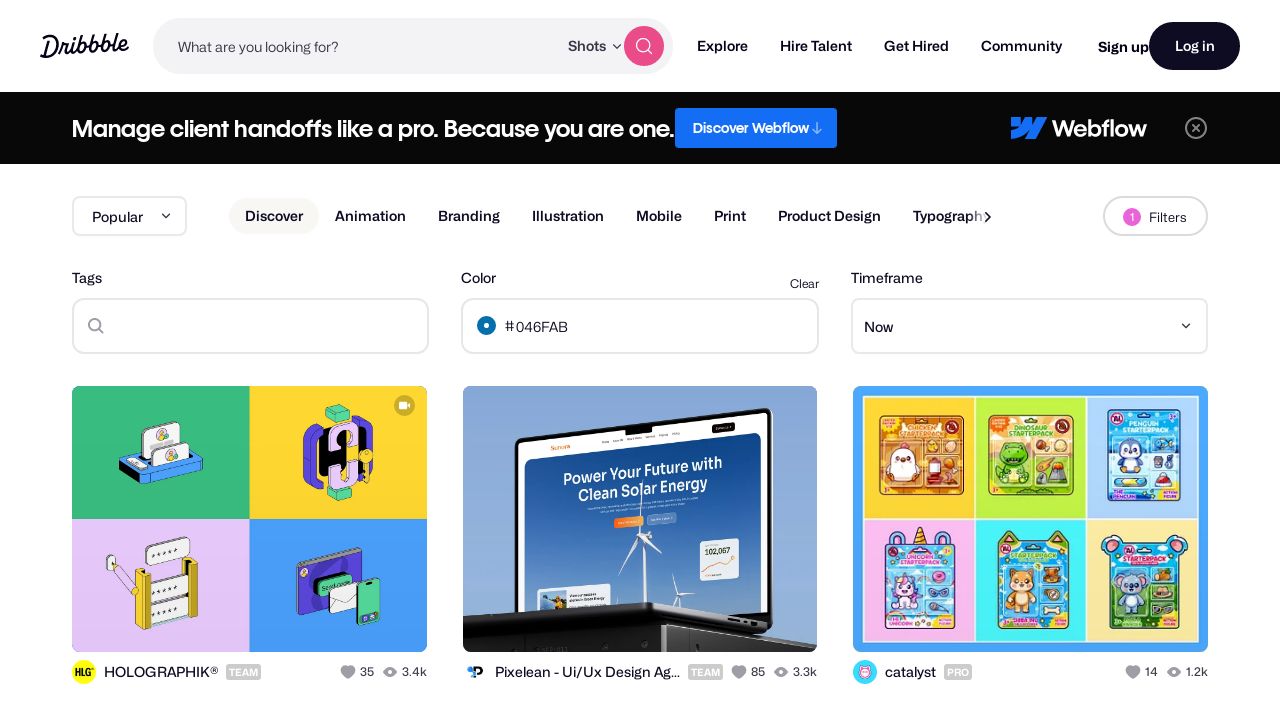

--- FILE ---
content_type: application/javascript
request_url: https://cdn.dribbble.com/assets/vite/assets/google-sign-in-03d1514c.js
body_size: 1028
content:
import{g as f}from"./request-e0109385.js";import{D as I}from"./drb-toast-helpers-b5930a70.js";var h,m,L;const q={googleClientId:(L=(m=(h=window.Dribbble)==null?void 0:h.JsConfig)==null?void 0:m.user)==null?void 0:L.googleClientId,googleLibraryLoaded:!1,init(){if(!this.googleClientId){console.warn("Google Client ID is not configured");return}window.onGoogleLibraryLoad=()=>{var e,s,a,i;this.googleLibraryLoaded=!0,(a=(s=(e=window.Dribbble)==null?void 0:e.JsConfig)==null?void 0:s.user)!=null&&a.isLoggedIn||(window.google.accounts.id.initialize({client_id:this.googleClientId,callback:this.handleCredentialResponse,ux_mode:"popup"}),document.body.hasAttribute("data-disable-google-one-tap")||window.google.accounts.id.prompt()),(i=window.googleLoadCallbacks)==null||i.forEach(o=>o())}},registerLoadCallback(e){if(typeof e!="function")throw new Error("Callback must be a function");if(this.googleLibraryLoaded){e();return}window.googleLoadCallbacks||(window.googleLoadCallbacks=[]),window.googleLoadCallbacks.push(e)},async handleCredentialResponse({clientId:e,credential:s,state:a}){var l,d,g,c,u,w,b,p;const i=!a,o=(l=document.querySelector(`[data-google-sign-in-button="${a}"]`))==null?void 0:l.closest("[data-screen]"),n="Failed to authenticate with Google.";(g=(d=o==null?void 0:o.screenInstance)==null?void 0:d.formHandler)==null||g.toggleFormSubmitting(!0);try{const t=await fetch("/auth/jwt",{method:"POST",body:JSON.stringify({client_id:e,credential:s,state:a}),headers:{"X-Requested-With":"XMLHttpRequest","Content-Type":"application/json","X-CSRF-Token":f()}});if(!t.ok){let r;throw t.status===422&&(r=await t.text()),new Error(r||n)}if(o)(c=o.screenInstance)==null||c.handleSuccessResponse(t);else{const{redirect_to:r="/"}=await t.json();window.location.href=r}}catch(t){const r=t instanceof Error?t.message:n;(w=(u=o==null?void 0:o.screenInstance)==null?void 0:u.formHandler)==null||w.setServerMessage(r),(p=(b=o==null?void 0:o.screenInstance)==null?void 0:b.formHandler)==null||p.toggleFormSubmitting(!1),console.error(r,t),i&&I.open({title:"Google Sign-In Error",messageHtml:r})}},requestAuthCode(e){if(!this.googleClientId&&!(e!=null&&e.client_id)||!(e!=null&&e.scope)||!(e!=null&&e.callback))throw new Error("`clientId`, `callback`, and `scope` are required to request auth code");this.registerLoadCallback(()=>{var s;(s=window.google.accounts.oauth2.initCodeClient({ux_mode:"popup",client_id:this.googleClientId,...e}))==null||s.requestCode()})}};export{q as G};
//# sourceMappingURL=google-sign-in-03d1514c.js.map
